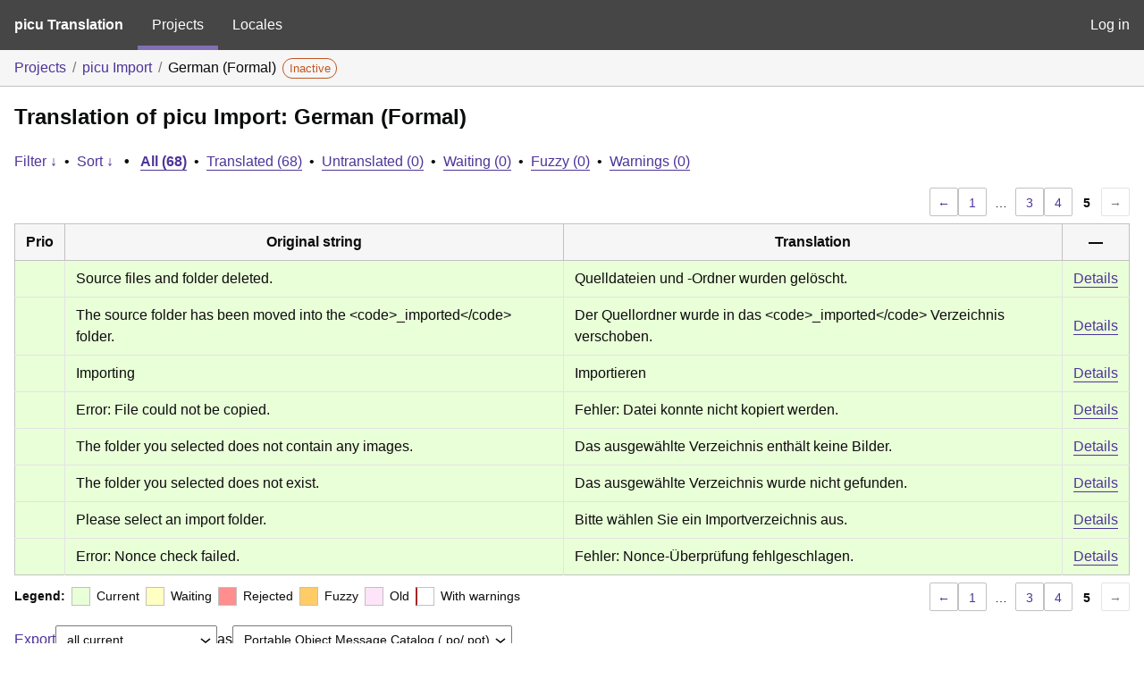

--- FILE ---
content_type: text/html; charset=utf-8
request_url: https://translate.picu.io/projects/picu-import/de/formal/?page=5
body_size: 9353
content:
<!DOCTYPE html>
<html>
<head>
	<meta http-equiv="Content-type" content="text/html; charset=utf-8" />
	<title>Translations &lt; German (Formal) &lt; picu Import &lt; GlotPress</title>

	<link rel='stylesheet' id='gp-base-css' href='https://translate.picu.io/wp-content/plugins/glotpress/assets/css/style.min.css?ver=1760963883' media='all' />
<script src="https://translate.picu.io/wp-includes/js/jquery/jquery.min.js?ver=3.7.1" id="jquery-core-js"></script>
<script src="https://translate.picu.io/wp-includes/js/jquery/jquery-migrate.min.js?ver=3.4.1" id="jquery-migrate-js"></script>
<script src="https://translate.picu.io/wp-includes/js/dist/hooks.min.js?ver=dd5603f07f9220ed27f1" id="wp-hooks-js"></script>
<script src="https://translate.picu.io/wp-includes/js/dist/i18n.min.js?ver=c26c3dc7bed366793375" id="wp-i18n-js"></script>
<script id="wp-i18n-js-after">
wp.i18n.setLocaleData( { 'text direction\u0004ltr': [ 'ltr' ] } );
//# sourceURL=wp-i18n-js-after
</script>
<script src="https://translate.picu.io/wp-content/plugins/glotpress/assets/js/common.min.js?ver=1760963883" id="gp-common-js"></script>
<script src="https://translate.picu.io/wp-includes/js/jquery/ui/core.min.js?ver=1.13.3" id="jquery-ui-core-js"></script>
<script src="https://translate.picu.io/wp-includes/js/jquery/ui/tooltip.min.js?ver=1.13.3" id="jquery-ui-tooltip-js"></script>
<script src="https://translate.picu.io/wp-includes/js/dist/wordcount.min.js?ver=c5b97f11206928ea9130" id="wp-wordcount-js"></script>
<script id="gp-editor-js-extra">
var $gp_editor_options = {"can_approve":"","can_write":"","url":"/projects/picu-import/de/formal/","discard_warning_url":"/projects/picu-import/de/formal/-discard-warning/","set_priority_url":"/originals/%original-id%/set_priority/","set_status_url":"/projects/picu-import/de/formal/-set-status/","word_count_type":"words"};
//# sourceURL=gp-editor-js-extra
</script>
<script src="https://translate.picu.io/wp-content/plugins/glotpress/assets/js/editor.min.js?ver=1760963883" id="gp-editor-js"></script>
<script id="gp-translations-page-js-extra">
var $gp_translations_options = {"sort":"Sort","filter":"Filter"};
//# sourceURL=gp-translations-page-js-extra
</script>
<script src="https://translate.picu.io/wp-content/plugins/glotpress/assets/js/translations-page.min.js?ver=1760963883" id="gp-translations-page-js"></script>
</head>

<body class="wp-embed-responsive paged-5 wp-theme-twentynineteen wp-child-theme-twentynineteen-child no-js hfeed image-filters-enabled">
	<script type="text/javascript">document.body.className = document.body.className.replace('no-js','js');</script>

	<header class="gp-bar clearfix">
		<h1>
			<a href="/" rel="home">
				picu Translation			</a>
		</h1>

		<nav id="main-navigation" role="navigation">
			<a class="current" href="/projects/">Projects</a><a class="" href="/languages/">Locales</a>		</nav>

		<nav id="side-navigation">
			<a class="" href="https://translate.picu.io/wp-login.php?redirect_to=https%3A%2F%2Ftranslate.picu.io%2Fprojects%2Fpicu-import%2Fde%2Fformal%2F%3Fpage%3D5">Log in</a>		</nav>
	</header>

	<div class="gp-content">
		<ul class="breadcrumb"><li><a href="/projects/">Projects</a></li><li><a href="/projects/picu-import/">picu Import</a></li><li>German (Formal) <span class="inactive bubble">Inactive</span></li></ul>
		<div id="gp-js-message" class="gp-js-message"></div>

		
		
		
<div class="gp-heading">
	<h2>
		Translation of picu Import: German (Formal)	</h2>
			<div class="glossary-links">
			</div>
</div>

<div class="filter-toolbar">
	<form id="upper-filters-toolbar" class="filters-toolbar" action="" method="get" accept-charset="utf-8">
		<div>
		<a href="#" class="revealing filter">Filter &darr;</a> <span class="separator">&bull;</span>
		<a href="#" class="revealing sort">Sort &darr;</a> <strong class="separator">&bull;</strong>
		<a href="/projects/picu-import/de/formal/" class="filter-current">All&nbsp;(68)</a> <span class="separator">&bull;</span> <a href="/projects/picu-import/de/formal/?filters%5Bstatus%5D=current">Translated&nbsp;(68)</a> <span class="separator">&bull;</span> <a href="/projects/picu-import/de/formal/?filters%5Bstatus%5D=untranslated">Untranslated&nbsp;(0)</a> <span class="separator">&bull;</span> <a href="/projects/picu-import/de/formal/?filters%5Bstatus%5D=waiting">Waiting&nbsp;(0)</a> <span class="separator">&bull;</span> <a href="/projects/picu-import/de/formal/?filters%5Bstatus%5D=fuzzy">Fuzzy&nbsp;(0)</a> <span class="separator">&bull;</span> <a href="/projects/picu-import/de/formal/?filters%5Bwarnings%5D=yes">Warnings&nbsp;(0)</a>		</div>
		<div class="filters-expanded filters hidden">
			<div class="filters-expanded-section">
				<fieldset>
					<legend class="screen-reader-text">Search:</legend>
					<label for="filters[term]" class="filter-title">Search Term:</label><br />
					<input type="text" value="" name="filters[term]" id="filters[term]" /><br />
					<input type="checkbox" name="filters[case_sensitive]" value="yes" id="filters[case_sensitive][yes]" >&nbsp;<label for='filters[case_sensitive][yes]'>Case-sensitive search</label>
				</fieldset>

				<fieldset>
					<legend class="filter-title">Term Scope:</legend>
						<input type='radio' id='filters[term_scope][scope_originals]' name='filters[term_scope]' value='scope_originals'/>&nbsp;<label for='filters[term_scope][scope_originals]'>Originals only</label><br />
	<input type='radio' id='filters[term_scope][scope_translations]' name='filters[term_scope]' value='scope_translations'/>&nbsp;<label for='filters[term_scope][scope_translations]'>Translations only</label><br />
	<input type='radio' id='filters[term_scope][scope_context]' name='filters[term_scope]' value='scope_context'/>&nbsp;<label for='filters[term_scope][scope_context]'>Context only</label><br />
	<input type='radio' id='filters[term_scope][scope_references]' name='filters[term_scope]' value='scope_references'/>&nbsp;<label for='filters[term_scope][scope_references]'>References only</label><br />
	<input type='radio' id='filters[term_scope][scope_both]' name='filters[term_scope]' value='scope_both'/>&nbsp;<label for='filters[term_scope][scope_both]'>Both Originals and Translations</label><br />
	<input type='radio' id='filters[term_scope][scope_any]' name='filters[term_scope]' value='scope_any' checked='checked'/>&nbsp;<label for='filters[term_scope][scope_any]'>Any</label><br />
				</fieldset>
			</div>

			<div class="filters-expanded-section">
				<fieldset id="filter-status-fields">
					<legend class="filter-title">Status:</legend>
										<label for="filters[status][current]">
						<input type="checkbox" value="current" id="filters[status][current]" checked="checked">
						Current					</label><br />
					<label for="filters[status][waiting]">
						<input type="checkbox" value="waiting" id="filters[status][waiting]" checked="checked">
						Waiting					</label><br />
					<label for="filters[status][fuzzy]">
						<input type="checkbox" value="fuzzy" id="filters[status][fuzzy]" checked="checked">
						Fuzzy					</label><br />
					<label for="filters[status][untranslated]">
						<input type="checkbox" value="untranslated" id="filters[status][untranslated]" checked="checked">
						Untranslated					</label><br />
					<label for="filters[status][rejected]">
						<input type="checkbox" value="rejected" id="filters[status][rejected]" >
						Rejected					</label><br />
										<label for="filters[status][old]">
						<input type="checkbox" value="old" id="filters[status][old]" >
						Old					</label><br />
					<button type="button" id="filter-status-select-all" class="button is-link">Select all</button>
					<input type="hidden" id="filter-status-selected" name="filters[status]" value="current_or_waiting_or_fuzzy_or_untranslated" />
				</fieldset>
			</div>

			<div class="filters-expanded-section">
				<fieldset>
					<legend class="filter-title">Options:</legend>
					<input type="checkbox" name="filters[with_comment]" value="yes" id="filters[with_comment][yes]" >&nbsp;<label for='filters[with_comment][yes]'>With comment</label><br />
					<input type="checkbox" name="filters[with_context]" value="yes" id="filters[with_context][yes]" >&nbsp;<label for='filters[with_context][yes]'>With context</label><br />
					<input type="checkbox" name="filters[warnings]" value="yes" id="filters[warnings][yes]" >&nbsp;<label for='filters[warnings][yes]'>With warnings</label><br />
					<input type="checkbox" name="filters[with_plural]" value="yes" id="filters[with_plural][yes]" >&nbsp;<label for='filters[with_plural][yes]'>With plural</label>
				</fieldset>
			</div>

			<div class="filters-expanded-section">
				<label for="filters[user_login]" class="filter-title">User:</label><br />
				<input type="text" value="" name="filters[user_login]" id="filters[user_login]" /><br />
			</div>

			
			<div class="filters-expanded-actions">
				<input type="submit" class="button is-primary" value="Apply Filters" name="filter" />
			</div>
		</div>
		<div class="filters-expanded sort hidden">
			<div class="filters-expanded-section">
				<fieldset>
					<legend class="filter-title">By:</legend>
						<input type='radio' id='sort[by][original_date_added]' name='sort[by]' value='original_date_added'/>&nbsp;<label for='sort[by][original_date_added]'>Date added (original)</label><br />
	<input type='radio' id='sort[by][translation_date_added]' name='sort[by]' value='translation_date_added'/>&nbsp;<label for='sort[by][translation_date_added]'>Date added (translation)</label><br />
	<input type='radio' id='sort[by][translation_date_modified]' name='sort[by]' value='translation_date_modified'/>&nbsp;<label for='sort[by][translation_date_modified]'>Date modified (translation)</label><br />
	<input type='radio' id='sort[by][original]' name='sort[by]' value='original'/>&nbsp;<label for='sort[by][original]'>Original string</label><br />
	<input type='radio' id='sort[by][translation]' name='sort[by]' value='translation'/>&nbsp;<label for='sort[by][translation]'>Translation</label><br />
	<input type='radio' id='sort[by][priority]' name='sort[by]' value='priority' checked='checked'/>&nbsp;<label for='sort[by][priority]'>Priority</label><br />
	<input type='radio' id='sort[by][references]' name='sort[by]' value='references'/>&nbsp;<label for='sort[by][references]'>Filename in source</label><br />
	<input type='radio' id='sort[by][length]' name='sort[by]' value='length'/>&nbsp;<label for='sort[by][length]'>Original length</label><br />
	<input type='radio' id='sort[by][random]' name='sort[by]' value='random'/>&nbsp;<label for='sort[by][random]'>Random</label><br />
				</fieldset>
			</div>

			<div class="filters-expanded-section">
				<fieldset>
					<legend class="filter-title">Order:</legend>
						<input type='radio' id='sort[how][asc]' name='sort[how]' value='asc'/>&nbsp;<label for='sort[how][asc]'>Ascending</label><br />
	<input type='radio' id='sort[how][desc]' name='sort[how]' value='desc' checked='checked'/>&nbsp;<label for='sort[how][desc]'>Descending</label><br />
				</fieldset>
			</div>

			
			<div class="filters-expanded-actions">
				<input type="submit" class="button is-primary" value="Apply Sorting" name="sorts" />
			</div>
		</div>
	</form>
</div>

<div class="gp-table-actions top">
		<div class="paging">
		<a href="/projects/picu-import/de/formal/?page=4" class="previous">&larr;</a>
		<a href="/projects/picu-import/de/formal/?page=1">1</a>
		<span class="dots">&hellip;</span>
		<a href="/projects/picu-import/de/formal/?page=3">3</a> <a href="/projects/picu-import/de/formal/?page=4">4</a>
		<span class="current">5</span>
		
		
		
		<span class="next disabled">&rarr;</span>
	</div></div>

<table id="translations" class="gp-table translations ">
	<thead>
	<tr>
				<th class="gp-column-priority">Prio</th>
		<th class="gp-column-original">Original string</th>
		<th class="gp-column-translation">Translation</th>
		<th class="gp-column-actions">&mdash;</th>
	</tr>
	</thead>

<tr class="preview status-current priority-normal no-warnings has-translations" id="preview-179-2473" row="179-2473">
			<td class="priority" title="Priority: normal">
			</td>
	<td class="original">
					<span class="original-text">Source files and folder deleted.</span>
						</td>
	<td class="translation foreign-text">
		<span class="translation-text">Quelldateien und -Ordner wurden gelöscht.</span>	</td>
	<td class="actions">
		<a href="#" class="action edit">Details</a>
	</td>
</tr>
<tr class="editor status-current priority-normal no-warnings has-translations" id="editor-179-2473" row="179-2473">
	<td colspan="4">
		<div class="strings">
							<p class="original">Source files and folder deleted.</p>
				<p aria-hidden="true" class="original_raw">Source files and folder deleted.</p>
					<div class="textareas">
				<blockquote class="translation">Quelldateien und -Ordner wurden gelöscht.</blockquote>
		<textarea class="foreign-text" name="translation[179][]" id="translation_179_2473_0"  disabled='disabled' disabled='disabled'>Quelldateien und -Ordner wurden gelöscht.</textarea>

		<div>
			You <a href="https://translate.picu.io/wp-login.php?redirect_to=https%3A%2F%2Ftranslate.picu.io%2Fprojects%2Fpicu-import%2Fde%2Fformal%2F%3Fpage%3D5">have to log in</a> to edit this translation.		</div>
	</div>
							<div class="actions">
	<div class="button-group">
				<button type="button" href="#" class="button is-link close">Cancel</button>
	</div>
</div>
		</div>
		<div class="meta">
	<h3>Meta</h3>

	<dl>
	<dt>Status:</dt>
	<dd>
		current
															</dd>
</dl>

					<dl>
			<dt>Date added (GMT):</dt>
			<dd id="gmt-date-added-179-2473">2019-10-19 13:14:28</dd>
		</dl>
		<dl>
			<dt>Date added (local):</dt>
			<dd id="local-date-added-179-2473">Calculating...</dd>
		</dl>
				<dl>
			<dt>Translated by:</dt>
			<dd><a href="/profile/claudio/" tabindex="-1">Claudio Rimann (claudio)</a></dd>
		</dl>
				<dl><dt>
	References:	<ul class="refs">
						<li>
					<a target="_blank" tabindex="-1" href="https://bitbucket.org/picu/picu-import/src/master/includes/import-ajax.php#includes/import-ajax.php-240">
						includes/import-ajax.php:240					</a>
				</li>
					</ul></dt></dl>

	<dl>
		<dt>Priority:</dt>
					<dd>
				normal			</dd>
			</dl>

	<dl>
		<dt>More links:			<ul>
									<li>
						<a tabindex="-1" href="/projects/picu-import/de/formal/?filters%5Bstatus%5D=either&#038;filters%5Boriginal_id%5D=179&#038;filters%5Btranslation_id%5D=2473">Permalink to this translation</a>					</li>
									<li>
						<a tabindex="-1" href="/projects/picu-import/de/formal/?filters%5Bstatus%5D=either&#038;filters%5Boriginal_id%5D=179&#038;sort%5Bby%5D=translation_date_added&#038;sort%5Bhow%5D=asc">All translations of this original</a>					</li>
							</ul>
		</dt>
	</dl>
</div>
	</td>
	</tr>

<tr class="preview status-current priority-normal no-warnings has-translations" id="preview-178-2474" row="178-2474">
			<td class="priority" title="Priority: normal">
			</td>
	<td class="original">
					<span class="original-text">The source folder has been moved into the <span class="notranslate">&lt;code&gt;</span>_imported<span class="notranslate">&lt;/code&gt;</span> folder.</span>
						</td>
	<td class="translation foreign-text">
		<span class="translation-text">Der Quellordner wurde in das <span class="notranslate">&lt;code&gt;</span>_imported<span class="notranslate">&lt;/code&gt;</span> Verzeichnis verschoben.</span>	</td>
	<td class="actions">
		<a href="#" class="action edit">Details</a>
	</td>
</tr>
<tr class="editor status-current priority-normal no-warnings has-translations" id="editor-178-2474" row="178-2474">
	<td colspan="4">
		<div class="strings">
							<p class="original">The source folder has been moved into the <span class="notranslate">&lt;code&gt;</span>_imported<span class="notranslate">&lt;/code&gt;</span> folder.</p>
				<p aria-hidden="true" class="original_raw">The source folder has been moved into the &lt;code&gt;_imported&lt;/code&gt; folder.</p>
					<div class="textareas">
				<blockquote class="translation">Der Quellordner wurde in das <span class="notranslate">&lt;code&gt;</span>_imported<span class="notranslate">&lt;/code&gt;</span> Verzeichnis verschoben.</blockquote>
		<textarea class="foreign-text" name="translation[178][]" id="translation_178_2474_0"  disabled='disabled' disabled='disabled'>Der Quellordner wurde in das &lt;code&gt;_imported&lt;/code&gt; Verzeichnis verschoben.</textarea>

		<div>
			You <a href="https://translate.picu.io/wp-login.php?redirect_to=https%3A%2F%2Ftranslate.picu.io%2Fprojects%2Fpicu-import%2Fde%2Fformal%2F%3Fpage%3D5">have to log in</a> to edit this translation.		</div>
	</div>
							<div class="actions">
	<div class="button-group">
				<button type="button" href="#" class="button is-link close">Cancel</button>
	</div>
</div>
		</div>
		<div class="meta">
	<h3>Meta</h3>

	<dl>
	<dt>Status:</dt>
	<dd>
		current
															</dd>
</dl>

					<dl>
			<dt>Date added (GMT):</dt>
			<dd id="gmt-date-added-178-2474">2019-10-19 13:14:28</dd>
		</dl>
		<dl>
			<dt>Date added (local):</dt>
			<dd id="local-date-added-178-2474">Calculating...</dd>
		</dl>
				<dl>
			<dt>Translated by:</dt>
			<dd><a href="/profile/claudio/" tabindex="-1">Claudio Rimann (claudio)</a></dd>
		</dl>
				<dl><dt>
	References:	<ul class="refs">
						<li>
					<a target="_blank" tabindex="-1" href="https://bitbucket.org/picu/picu-import/src/master/includes/import-ajax.php#includes/import-ajax.php-220">
						includes/import-ajax.php:220					</a>
				</li>
					</ul></dt></dl>

	<dl>
		<dt>Priority:</dt>
					<dd>
				normal			</dd>
			</dl>

	<dl>
		<dt>More links:			<ul>
									<li>
						<a tabindex="-1" href="/projects/picu-import/de/formal/?filters%5Bstatus%5D=either&#038;filters%5Boriginal_id%5D=178&#038;filters%5Btranslation_id%5D=2474">Permalink to this translation</a>					</li>
									<li>
						<a tabindex="-1" href="/projects/picu-import/de/formal/?filters%5Bstatus%5D=either&#038;filters%5Boriginal_id%5D=178&#038;sort%5Bby%5D=translation_date_added&#038;sort%5Bhow%5D=asc">All translations of this original</a>					</li>
							</ul>
		</dt>
	</dl>
</div>
	</td>
	</tr>

<tr class="preview status-current priority-normal no-warnings has-translations" id="preview-177-2475" row="177-2475">
			<td class="priority" title="Priority: normal">
			</td>
	<td class="original">
					<span class="original-text">Importing</span>
						</td>
	<td class="translation foreign-text">
		<span class="translation-text">Importieren</span>	</td>
	<td class="actions">
		<a href="#" class="action edit">Details</a>
	</td>
</tr>
<tr class="editor status-current priority-normal no-warnings has-translations" id="editor-177-2475" row="177-2475">
	<td colspan="4">
		<div class="strings">
							<p class="original">Importing</p>
				<p aria-hidden="true" class="original_raw">Importing</p>
					<div class="textareas">
				<blockquote class="translation">Importieren</blockquote>
		<textarea class="foreign-text" name="translation[177][]" id="translation_177_2475_0"  disabled='disabled' disabled='disabled'>Importieren</textarea>

		<div>
			You <a href="https://translate.picu.io/wp-login.php?redirect_to=https%3A%2F%2Ftranslate.picu.io%2Fprojects%2Fpicu-import%2Fde%2Fformal%2F%3Fpage%3D5">have to log in</a> to edit this translation.		</div>
	</div>
							<div class="actions">
	<div class="button-group">
				<button type="button" href="#" class="button is-link close">Cancel</button>
	</div>
</div>
		</div>
		<div class="meta">
	<h3>Meta</h3>

	<dl>
	<dt>Status:</dt>
	<dd>
		current
															</dd>
</dl>

					<dl>
			<dt>Date added (GMT):</dt>
			<dd id="gmt-date-added-177-2475">2019-10-19 13:14:28</dd>
		</dl>
		<dl>
			<dt>Date added (local):</dt>
			<dd id="local-date-added-177-2475">Calculating...</dd>
		</dl>
				<dl>
			<dt>Translated by:</dt>
			<dd><a href="/profile/claudio/" tabindex="-1">Claudio Rimann (claudio)</a></dd>
		</dl>
				<dl><dt>
	References:	<ul class="refs">
						<li>
					<a target="_blank" tabindex="-1" href="https://bitbucket.org/picu/picu-import/src/master/includes/import-ajax.php#includes/import-ajax.php-180">
						includes/import-ajax.php:180					</a>
				</li>
					</ul></dt></dl>

	<dl>
		<dt>Priority:</dt>
					<dd>
				normal			</dd>
			</dl>

	<dl>
		<dt>More links:			<ul>
									<li>
						<a tabindex="-1" href="/projects/picu-import/de/formal/?filters%5Bstatus%5D=either&#038;filters%5Boriginal_id%5D=177&#038;filters%5Btranslation_id%5D=2475">Permalink to this translation</a>					</li>
									<li>
						<a tabindex="-1" href="/projects/picu-import/de/formal/?filters%5Bstatus%5D=either&#038;filters%5Boriginal_id%5D=177&#038;sort%5Bby%5D=translation_date_added&#038;sort%5Bhow%5D=asc">All translations of this original</a>					</li>
							</ul>
		</dt>
	</dl>
</div>
	</td>
	</tr>

<tr class="preview status-current priority-normal no-warnings has-translations" id="preview-176-2476" row="176-2476">
			<td class="priority" title="Priority: normal">
			</td>
	<td class="original">
					<span class="original-text">Error: File could not be copied.</span>
						</td>
	<td class="translation foreign-text">
		<span class="translation-text">Fehler: Datei konnte nicht kopiert werden.</span>	</td>
	<td class="actions">
		<a href="#" class="action edit">Details</a>
	</td>
</tr>
<tr class="editor status-current priority-normal no-warnings has-translations" id="editor-176-2476" row="176-2476">
	<td colspan="4">
		<div class="strings">
							<p class="original">Error: File could not be copied.</p>
				<p aria-hidden="true" class="original_raw">Error: File could not be copied.</p>
					<div class="textareas">
				<blockquote class="translation">Fehler: Datei konnte nicht kopiert werden.</blockquote>
		<textarea class="foreign-text" name="translation[176][]" id="translation_176_2476_0"  disabled='disabled' disabled='disabled'>Fehler: Datei konnte nicht kopiert werden.</textarea>

		<div>
			You <a href="https://translate.picu.io/wp-login.php?redirect_to=https%3A%2F%2Ftranslate.picu.io%2Fprojects%2Fpicu-import%2Fde%2Fformal%2F%3Fpage%3D5">have to log in</a> to edit this translation.		</div>
	</div>
							<div class="actions">
	<div class="button-group">
				<button type="button" href="#" class="button is-link close">Cancel</button>
	</div>
</div>
		</div>
		<div class="meta">
	<h3>Meta</h3>

	<dl>
	<dt>Status:</dt>
	<dd>
		current
															</dd>
</dl>

					<dl>
			<dt>Date added (GMT):</dt>
			<dd id="gmt-date-added-176-2476">2019-10-19 13:14:28</dd>
		</dl>
		<dl>
			<dt>Date added (local):</dt>
			<dd id="local-date-added-176-2476">Calculating...</dd>
		</dl>
				<dl>
			<dt>Translated by:</dt>
			<dd><a href="/profile/claudio/" tabindex="-1">Claudio Rimann (claudio)</a></dd>
		</dl>
				<dl><dt>
	References:	<ul class="refs">
						<li>
					<a target="_blank" tabindex="-1" href="https://bitbucket.org/picu/picu-import/src/master/includes/import-ajax.php#includes/import-ajax.php-172">
						includes/import-ajax.php:172					</a>
				</li>
					</ul></dt></dl>

	<dl>
		<dt>Priority:</dt>
					<dd>
				normal			</dd>
			</dl>

	<dl>
		<dt>More links:			<ul>
									<li>
						<a tabindex="-1" href="/projects/picu-import/de/formal/?filters%5Bstatus%5D=either&#038;filters%5Boriginal_id%5D=176&#038;filters%5Btranslation_id%5D=2476">Permalink to this translation</a>					</li>
									<li>
						<a tabindex="-1" href="/projects/picu-import/de/formal/?filters%5Bstatus%5D=either&#038;filters%5Boriginal_id%5D=176&#038;sort%5Bby%5D=translation_date_added&#038;sort%5Bhow%5D=asc">All translations of this original</a>					</li>
							</ul>
		</dt>
	</dl>
</div>
	</td>
	</tr>

<tr class="preview status-current priority-normal no-warnings has-translations" id="preview-175-2477" row="175-2477">
			<td class="priority" title="Priority: normal">
			</td>
	<td class="original">
					<span class="original-text">The folder you selected does not contain any images.</span>
						</td>
	<td class="translation foreign-text">
		<span class="translation-text">Das ausgewählte Verzeichnis enthält keine Bilder.</span>	</td>
	<td class="actions">
		<a href="#" class="action edit">Details</a>
	</td>
</tr>
<tr class="editor status-current priority-normal no-warnings has-translations" id="editor-175-2477" row="175-2477">
	<td colspan="4">
		<div class="strings">
							<p class="original">The folder you selected does not contain any images.</p>
				<p aria-hidden="true" class="original_raw">The folder you selected does not contain any images.</p>
					<div class="textareas">
				<blockquote class="translation">Das ausgewählte Verzeichnis enthält keine Bilder.</blockquote>
		<textarea class="foreign-text" name="translation[175][]" id="translation_175_2477_0"  disabled='disabled' disabled='disabled'>Das ausgewählte Verzeichnis enthält keine Bilder.</textarea>

		<div>
			You <a href="https://translate.picu.io/wp-login.php?redirect_to=https%3A%2F%2Ftranslate.picu.io%2Fprojects%2Fpicu-import%2Fde%2Fformal%2F%3Fpage%3D5">have to log in</a> to edit this translation.		</div>
	</div>
							<div class="actions">
	<div class="button-group">
				<button type="button" href="#" class="button is-link close">Cancel</button>
	</div>
</div>
		</div>
		<div class="meta">
	<h3>Meta</h3>

	<dl>
	<dt>Status:</dt>
	<dd>
		current
															</dd>
</dl>

					<dl>
			<dt>Date added (GMT):</dt>
			<dd id="gmt-date-added-175-2477">2019-10-19 13:14:28</dd>
		</dl>
		<dl>
			<dt>Date added (local):</dt>
			<dd id="local-date-added-175-2477">Calculating...</dd>
		</dl>
				<dl>
			<dt>Translated by:</dt>
			<dd><a href="/profile/claudio/" tabindex="-1">Claudio Rimann (claudio)</a></dd>
		</dl>
				<dl><dt>
	References:	<ul class="refs">
						<li>
					<a target="_blank" tabindex="-1" href="https://bitbucket.org/picu/picu-import/src/master/includes/import-ajax.php#includes/import-ajax.php-111">
						includes/import-ajax.php:111					</a>
				</li>
					</ul></dt></dl>

	<dl>
		<dt>Priority:</dt>
					<dd>
				normal			</dd>
			</dl>

	<dl>
		<dt>More links:			<ul>
									<li>
						<a tabindex="-1" href="/projects/picu-import/de/formal/?filters%5Bstatus%5D=either&#038;filters%5Boriginal_id%5D=175&#038;filters%5Btranslation_id%5D=2477">Permalink to this translation</a>					</li>
									<li>
						<a tabindex="-1" href="/projects/picu-import/de/formal/?filters%5Bstatus%5D=either&#038;filters%5Boriginal_id%5D=175&#038;sort%5Bby%5D=translation_date_added&#038;sort%5Bhow%5D=asc">All translations of this original</a>					</li>
							</ul>
		</dt>
	</dl>
</div>
	</td>
	</tr>

<tr class="preview status-current priority-normal no-warnings has-translations" id="preview-174-2478" row="174-2478">
			<td class="priority" title="Priority: normal">
			</td>
	<td class="original">
					<span class="original-text">The folder you selected does not exist.</span>
						</td>
	<td class="translation foreign-text">
		<span class="translation-text">Das ausgewählte Verzeichnis wurde nicht gefunden.</span>	</td>
	<td class="actions">
		<a href="#" class="action edit">Details</a>
	</td>
</tr>
<tr class="editor status-current priority-normal no-warnings has-translations" id="editor-174-2478" row="174-2478">
	<td colspan="4">
		<div class="strings">
							<p class="original">The folder you selected does not exist.</p>
				<p aria-hidden="true" class="original_raw">The folder you selected does not exist.</p>
					<div class="textareas">
				<blockquote class="translation">Das ausgewählte Verzeichnis wurde nicht gefunden.</blockquote>
		<textarea class="foreign-text" name="translation[174][]" id="translation_174_2478_0"  disabled='disabled' disabled='disabled'>Das ausgewählte Verzeichnis wurde nicht gefunden.</textarea>

		<div>
			You <a href="https://translate.picu.io/wp-login.php?redirect_to=https%3A%2F%2Ftranslate.picu.io%2Fprojects%2Fpicu-import%2Fde%2Fformal%2F%3Fpage%3D5">have to log in</a> to edit this translation.		</div>
	</div>
							<div class="actions">
	<div class="button-group">
				<button type="button" href="#" class="button is-link close">Cancel</button>
	</div>
</div>
		</div>
		<div class="meta">
	<h3>Meta</h3>

	<dl>
	<dt>Status:</dt>
	<dd>
		current
															</dd>
</dl>

					<dl>
			<dt>Date added (GMT):</dt>
			<dd id="gmt-date-added-174-2478">2019-10-19 13:14:28</dd>
		</dl>
		<dl>
			<dt>Date added (local):</dt>
			<dd id="local-date-added-174-2478">Calculating...</dd>
		</dl>
				<dl>
			<dt>Translated by:</dt>
			<dd><a href="/profile/claudio/" tabindex="-1">Claudio Rimann (claudio)</a></dd>
		</dl>
				<dl><dt>
	References:	<ul class="refs">
						<li>
					<a target="_blank" tabindex="-1" href="https://bitbucket.org/picu/picu-import/src/master/includes/import-ajax.php#includes/import-ajax.php-42">
						includes/import-ajax.php:42					</a>
				</li>
					</ul></dt></dl>

	<dl>
		<dt>Priority:</dt>
					<dd>
				normal			</dd>
			</dl>

	<dl>
		<dt>More links:			<ul>
									<li>
						<a tabindex="-1" href="/projects/picu-import/de/formal/?filters%5Bstatus%5D=either&#038;filters%5Boriginal_id%5D=174&#038;filters%5Btranslation_id%5D=2478">Permalink to this translation</a>					</li>
									<li>
						<a tabindex="-1" href="/projects/picu-import/de/formal/?filters%5Bstatus%5D=either&#038;filters%5Boriginal_id%5D=174&#038;sort%5Bby%5D=translation_date_added&#038;sort%5Bhow%5D=asc">All translations of this original</a>					</li>
							</ul>
		</dt>
	</dl>
</div>
	</td>
	</tr>

<tr class="preview status-current priority-normal no-warnings has-translations" id="preview-173-2479" row="173-2479">
			<td class="priority" title="Priority: normal">
			</td>
	<td class="original">
					<span class="original-text">Please select an import folder.</span>
						</td>
	<td class="translation foreign-text">
		<span class="translation-text">Bitte wählen Sie ein Importverzeichnis aus.</span>	</td>
	<td class="actions">
		<a href="#" class="action edit">Details</a>
	</td>
</tr>
<tr class="editor status-current priority-normal no-warnings has-translations" id="editor-173-2479" row="173-2479">
	<td colspan="4">
		<div class="strings">
							<p class="original">Please select an import folder.</p>
				<p aria-hidden="true" class="original_raw">Please select an import folder.</p>
					<div class="textareas">
				<blockquote class="translation">Bitte wählen Sie ein Importverzeichnis aus.</blockquote>
		<textarea class="foreign-text" name="translation[173][]" id="translation_173_2479_0"  disabled='disabled' disabled='disabled'>Bitte wählen Sie ein Importverzeichnis aus.</textarea>

		<div>
			You <a href="https://translate.picu.io/wp-login.php?redirect_to=https%3A%2F%2Ftranslate.picu.io%2Fprojects%2Fpicu-import%2Fde%2Fformal%2F%3Fpage%3D5">have to log in</a> to edit this translation.		</div>
	</div>
							<div class="actions">
	<div class="button-group">
				<button type="button" href="#" class="button is-link close">Cancel</button>
	</div>
</div>
		</div>
		<div class="meta">
	<h3>Meta</h3>

	<dl>
	<dt>Status:</dt>
	<dd>
		current
															</dd>
</dl>

					<dl>
			<dt>Date added (GMT):</dt>
			<dd id="gmt-date-added-173-2479">2019-10-19 13:14:28</dd>
		</dl>
		<dl>
			<dt>Date added (local):</dt>
			<dd id="local-date-added-173-2479">Calculating...</dd>
		</dl>
				<dl>
			<dt>Translated by:</dt>
			<dd><a href="/profile/claudio/" tabindex="-1">Claudio Rimann (claudio)</a></dd>
		</dl>
				<dl><dt>
	References:	<ul class="refs">
						<li>
					<a target="_blank" tabindex="-1" href="https://bitbucket.org/picu/picu-import/src/master/includes/import-ajax.php#includes/import-ajax.php-21">
						includes/import-ajax.php:21					</a>
				</li>
					</ul></dt></dl>

	<dl>
		<dt>Priority:</dt>
					<dd>
				normal			</dd>
			</dl>

	<dl>
		<dt>More links:			<ul>
									<li>
						<a tabindex="-1" href="/projects/picu-import/de/formal/?filters%5Bstatus%5D=either&#038;filters%5Boriginal_id%5D=173&#038;filters%5Btranslation_id%5D=2479">Permalink to this translation</a>					</li>
									<li>
						<a tabindex="-1" href="/projects/picu-import/de/formal/?filters%5Bstatus%5D=either&#038;filters%5Boriginal_id%5D=173&#038;sort%5Bby%5D=translation_date_added&#038;sort%5Bhow%5D=asc">All translations of this original</a>					</li>
							</ul>
		</dt>
	</dl>
</div>
	</td>
	</tr>

<tr class="preview status-current priority-normal no-warnings has-translations" id="preview-172-2480" row="172-2480">
			<td class="priority" title="Priority: normal">
			</td>
	<td class="original">
					<span class="original-text">Error: Nonce check failed.</span>
						</td>
	<td class="translation foreign-text">
		<span class="translation-text">Fehler: Nonce-Überprüfung fehlgeschlagen.</span>	</td>
	<td class="actions">
		<a href="#" class="action edit">Details</a>
	</td>
</tr>
<tr class="editor status-current priority-normal no-warnings has-translations" id="editor-172-2480" row="172-2480">
	<td colspan="4">
		<div class="strings">
							<p class="original">Error: Nonce check failed.</p>
				<p aria-hidden="true" class="original_raw">Error: Nonce check failed.</p>
					<div class="textareas">
				<blockquote class="translation">Fehler: Nonce-Überprüfung fehlgeschlagen.</blockquote>
		<textarea class="foreign-text" name="translation[172][]" id="translation_172_2480_0"  disabled='disabled' disabled='disabled'>Fehler: Nonce-Überprüfung fehlgeschlagen.</textarea>

		<div>
			You <a href="https://translate.picu.io/wp-login.php?redirect_to=https%3A%2F%2Ftranslate.picu.io%2Fprojects%2Fpicu-import%2Fde%2Fformal%2F%3Fpage%3D5">have to log in</a> to edit this translation.		</div>
	</div>
							<div class="actions">
	<div class="button-group">
				<button type="button" href="#" class="button is-link close">Cancel</button>
	</div>
</div>
		</div>
		<div class="meta">
	<h3>Meta</h3>

	<dl>
	<dt>Status:</dt>
	<dd>
		current
															</dd>
</dl>

					<dl>
			<dt>Date added (GMT):</dt>
			<dd id="gmt-date-added-172-2480">2019-10-19 13:14:28</dd>
		</dl>
		<dl>
			<dt>Date added (local):</dt>
			<dd id="local-date-added-172-2480">Calculating...</dd>
		</dl>
				<dl>
			<dt>Translated by:</dt>
			<dd><a href="/profile/claudio/" tabindex="-1">Claudio Rimann (claudio)</a></dd>
		</dl>
				<dl><dt>
	References:	<ul class="refs">
						<li>
					<a target="_blank" tabindex="-1" href="https://bitbucket.org/picu/picu-import/src/master/includes/import-ajax.php#includes/import-ajax.php-12">
						includes/import-ajax.php:12					</a>
				</li>
								<li>
					<a target="_blank" tabindex="-1" href="https://bitbucket.org/picu/picu-import/src/master/includes/import-ajax.php#includes/import-ajax.php-333">
						includes/import-ajax.php:333					</a>
				</li>
					</ul></dt></dl>

	<dl>
		<dt>Priority:</dt>
					<dd>
				normal			</dd>
			</dl>

	<dl>
		<dt>More links:			<ul>
									<li>
						<a tabindex="-1" href="/projects/picu-import/de/formal/?filters%5Bstatus%5D=either&#038;filters%5Boriginal_id%5D=172&#038;filters%5Btranslation_id%5D=2480">Permalink to this translation</a>					</li>
									<li>
						<a tabindex="-1" href="/projects/picu-import/de/formal/?filters%5Bstatus%5D=either&#038;filters%5Boriginal_id%5D=172&#038;sort%5Bby%5D=translation_date_added&#038;sort%5Bhow%5D=asc">All translations of this original</a>					</li>
							</ul>
		</dt>
	</dl>
</div>
	</td>
	</tr>
</table>

<div class="gp-table-actions bottom">
		<div id="legend">
		<div><strong>Legend:</strong></div>
					<div class="box status-current"></div>
			<div>
				Current			</div>
						<div class="box status-waiting"></div>
			<div>
				Waiting			</div>
						<div class="box status-rejected"></div>
			<div>
				Rejected			</div>
						<div class="box status-fuzzy"></div>
			<div>
				Fuzzy			</div>
						<div class="box status-old"></div>
			<div>
				Old			</div>
					<div class="box has-warnings"></div>
		<div>With warnings</div>
	</div>
		<div class="paging">
		<a href="/projects/picu-import/de/formal/?page=4" class="previous">&larr;</a>
		<a href="/projects/picu-import/de/formal/?page=1">1</a>
		<span class="dots">&hellip;</span>
		<a href="/projects/picu-import/de/formal/?page=3">3</a> <a href="/projects/picu-import/de/formal/?page=4">4</a>
		<span class="current">5</span>
		
		
		
		<span class="next disabled">&rarr;</span>
	</div></div>

<p class="actionlist">
	<a href="/projects/picu-import/de/formal/export-translations/" id="export" filters="/projects/picu-import/de/formal/export-translations/?filters%5Bstatus%5D=current_or_waiting_or_fuzzy_or_untranslated">Export</a> <select name='what-to-export' id='what-to-export' >
	<option value='all' selected='selected'>all current</option>
	<option value='filtered'>only matching the filter</option>
</select>
 as <select name='export-format' id='export-format' >
	<option value='android'>Android XML (.xml)</option>
	<option value='po' selected='selected'>Portable Object Message Catalog (.po/.pot)</option>
	<option value='mo'>Machine Object Message Catalog (.mo)</option>
	<option value='resx'>.NET Resource (.resx)</option>
	<option value='strings'>Mac OS X / iOS Strings File (.strings)</option>
	<option value='properties'>Java Properties File (.properties)</option>
	<option value='json'>JSON (.json)</option>
	<option value='jed1x'>Jed 1.x (.json)</option>
	<option value='ngx'>NGX-Translate (.json)</option>
	<option value='php'>PHP (.l10n.php)</option>
</select>
</p>
	</div>
	<footer id="gp-footer" class="gp-footer">
		<div class="gp-footer-credits">
			<p class="gp-footer-copyright">&copy;
				2026				<a href="https://translate.picu.io/">Translate picu</a>
			</p>

			
			<p class="gp-powered-by">
				Proudly powered by <a rel="nofollow" href="https://glotpress.blog/">GlotPress</a>			</p>

		</div>

			</footer>
	</body>
</html>
